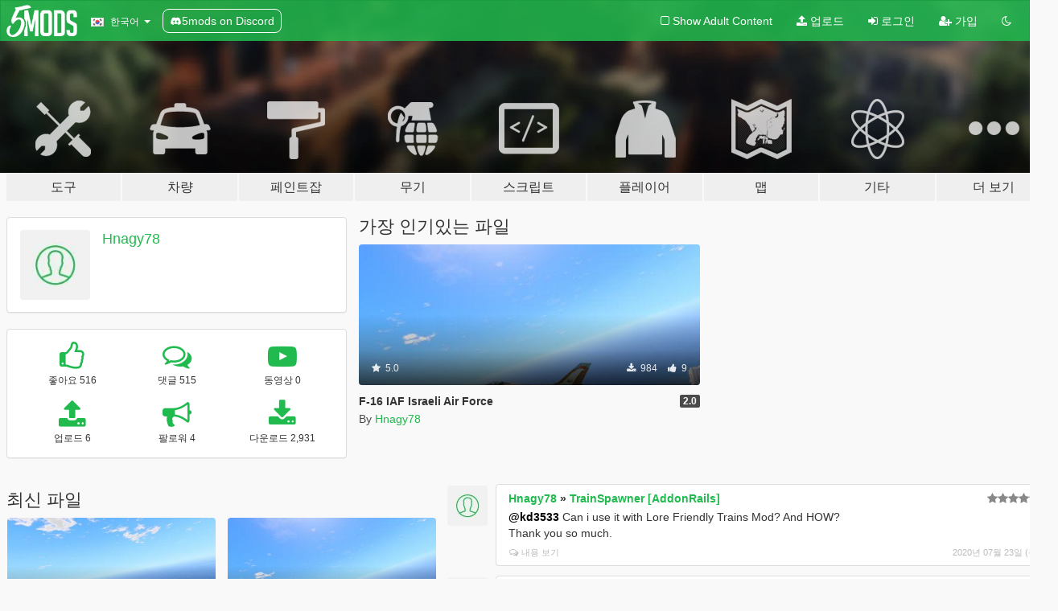

--- FILE ---
content_type: text/html; charset=utf-8
request_url: https://ko.gta5-mods.com/users/Hnagy78
body_size: 9468
content:

<!DOCTYPE html>
<html lang="ko" dir="ltr">
<head>
	<title>
		Hnagy78의 GTA 5 모드 - GTA5-Mods.com
	</title>

		<script
		  async
		  src="https://hb.vntsm.com/v4/live/vms/sites/gta5-mods.com/index.js"
        ></script>

        <script>
          self.__VM = self.__VM || [];
          self.__VM.push(function (admanager, scope) {
            scope.Config.buildPlacement((configBuilder) => {
              configBuilder.add("billboard");
              configBuilder.addDefaultOrUnique("mobile_mpu").setBreakPoint("mobile")
            }).display("top-ad");

            scope.Config.buildPlacement((configBuilder) => {
              configBuilder.add("leaderboard");
              configBuilder.addDefaultOrUnique("mobile_mpu").setBreakPoint("mobile")
            }).display("central-ad");

            scope.Config.buildPlacement((configBuilder) => {
              configBuilder.add("mpu");
              configBuilder.addDefaultOrUnique("mobile_mpu").setBreakPoint("mobile")
            }).display("side-ad");

            scope.Config.buildPlacement((configBuilder) => {
              configBuilder.add("leaderboard");
              configBuilder.addDefaultOrUnique("mpu").setBreakPoint({ mediaQuery: "max-width:1200px" })
            }).display("central-ad-2");

            scope.Config.buildPlacement((configBuilder) => {
              configBuilder.add("leaderboard");
              configBuilder.addDefaultOrUnique("mobile_mpu").setBreakPoint("mobile")
            }).display("bottom-ad");

            scope.Config.buildPlacement((configBuilder) => {
              configBuilder.add("desktop_takeover");
              configBuilder.addDefaultOrUnique("mobile_takeover").setBreakPoint("mobile")
            }).display("takeover-ad");

            scope.Config.get('mpu').display('download-ad-1');
          });
        </script>

	<meta charset="utf-8">
	<meta name="viewport" content="width=320, initial-scale=1.0, maximum-scale=1.0">
	<meta http-equiv="X-UA-Compatible" content="IE=edge">
	<meta name="msapplication-config" content="none">
	<meta name="theme-color" content="#20ba4e">
	<meta name="msapplication-navbutton-color" content="#20ba4e">
	<meta name="apple-mobile-web-app-capable" content="yes">
	<meta name="apple-mobile-web-app-status-bar-style" content="#20ba4e">
	<meta name="csrf-param" content="authenticity_token" />
<meta name="csrf-token" content="aHqztRowkHYe2GrAqSP8Tda7HelyK0LRH8nlwfVFTSWSTkV+F+YMInGX7dTPnk1oRYsDXCPjYFQ6DW4Uee2Yig==" />
	

	<link rel="shortcut icon" type="image/x-icon" href="https://images.gta5-mods.com/icons/favicon.png">
	<link rel="stylesheet" media="screen" href="/assets/application-7e510725ebc5c55e88a9fd87c027a2aa9e20126744fbac89762e0fd54819c399.css" />
	    <link rel="alternate" hreflang="id" href="https://id.gta5-mods.com/users/Hnagy78">
    <link rel="alternate" hreflang="ms" href="https://ms.gta5-mods.com/users/Hnagy78">
    <link rel="alternate" hreflang="bg" href="https://bg.gta5-mods.com/users/Hnagy78">
    <link rel="alternate" hreflang="ca" href="https://ca.gta5-mods.com/users/Hnagy78">
    <link rel="alternate" hreflang="cs" href="https://cs.gta5-mods.com/users/Hnagy78">
    <link rel="alternate" hreflang="da" href="https://da.gta5-mods.com/users/Hnagy78">
    <link rel="alternate" hreflang="de" href="https://de.gta5-mods.com/users/Hnagy78">
    <link rel="alternate" hreflang="el" href="https://el.gta5-mods.com/users/Hnagy78">
    <link rel="alternate" hreflang="en" href="https://www.gta5-mods.com/users/Hnagy78">
    <link rel="alternate" hreflang="es" href="https://es.gta5-mods.com/users/Hnagy78">
    <link rel="alternate" hreflang="fr" href="https://fr.gta5-mods.com/users/Hnagy78">
    <link rel="alternate" hreflang="gl" href="https://gl.gta5-mods.com/users/Hnagy78">
    <link rel="alternate" hreflang="ko" href="https://ko.gta5-mods.com/users/Hnagy78">
    <link rel="alternate" hreflang="hi" href="https://hi.gta5-mods.com/users/Hnagy78">
    <link rel="alternate" hreflang="it" href="https://it.gta5-mods.com/users/Hnagy78">
    <link rel="alternate" hreflang="hu" href="https://hu.gta5-mods.com/users/Hnagy78">
    <link rel="alternate" hreflang="mk" href="https://mk.gta5-mods.com/users/Hnagy78">
    <link rel="alternate" hreflang="nl" href="https://nl.gta5-mods.com/users/Hnagy78">
    <link rel="alternate" hreflang="nb" href="https://no.gta5-mods.com/users/Hnagy78">
    <link rel="alternate" hreflang="pl" href="https://pl.gta5-mods.com/users/Hnagy78">
    <link rel="alternate" hreflang="pt-BR" href="https://pt.gta5-mods.com/users/Hnagy78">
    <link rel="alternate" hreflang="ro" href="https://ro.gta5-mods.com/users/Hnagy78">
    <link rel="alternate" hreflang="ru" href="https://ru.gta5-mods.com/users/Hnagy78">
    <link rel="alternate" hreflang="sl" href="https://sl.gta5-mods.com/users/Hnagy78">
    <link rel="alternate" hreflang="fi" href="https://fi.gta5-mods.com/users/Hnagy78">
    <link rel="alternate" hreflang="sv" href="https://sv.gta5-mods.com/users/Hnagy78">
    <link rel="alternate" hreflang="vi" href="https://vi.gta5-mods.com/users/Hnagy78">
    <link rel="alternate" hreflang="tr" href="https://tr.gta5-mods.com/users/Hnagy78">
    <link rel="alternate" hreflang="uk" href="https://uk.gta5-mods.com/users/Hnagy78">
    <link rel="alternate" hreflang="zh-CN" href="https://zh.gta5-mods.com/users/Hnagy78">

  <script src="/javascripts/ads.js"></script>

		<!-- Nexus Google Tag Manager -->
		<script nonce="true">
//<![CDATA[
				window.dataLayer = window.dataLayer || [];

						window.dataLayer.push({
								login_status: 'Guest',
								user_id: undefined,
								gta5mods_id: undefined,
						});

//]]>
</script>
		<script nonce="true">
//<![CDATA[
				(function(w,d,s,l,i){w[l]=w[l]||[];w[l].push({'gtm.start':
				new Date().getTime(),event:'gtm.js'});var f=d.getElementsByTagName(s)[0],
				j=d.createElement(s),dl=l!='dataLayer'?'&l='+l:'';j.async=true;j.src=
				'https://www.googletagmanager.com/gtm.js?id='+i+dl;f.parentNode.insertBefore(j,f);
				})(window,document,'script','dataLayer','GTM-KCVF2WQ');

//]]>
</script>		<!-- End Nexus Google Tag Manager -->
</head>
<body class=" ko">
	<!-- Google Tag Manager (noscript) -->
	<noscript><iframe src="https://www.googletagmanager.com/ns.html?id=GTM-KCVF2WQ"
										height="0" width="0" style="display:none;visibility:hidden"></iframe></noscript>
	<!-- End Google Tag Manager (noscript) -->

<div id="page-cover"></div>
<div id="page-loading">
	<span class="graphic"></span>
	<span class="message">로딩중...</span>
</div>

<div id="page-cover"></div>

<nav id="main-nav" class="navbar navbar-default">
  <div class="container">
    <div class="navbar-header">
      <a class="navbar-brand" href="/"></a>

      <ul class="nav navbar-nav">
        <li id="language-dropdown" class="dropdown">
          <a href="#language" class="dropdown-toggle" data-toggle="dropdown">
            <span class="famfamfam-flag-kr icon"></span>&nbsp;
            <span class="language-name">한국어</span>
            <span class="caret"></span>
          </a>

          <ul class="dropdown-menu dropdown-menu-with-footer">
                <li>
                  <a href="https://id.gta5-mods.com/users/Hnagy78">
                    <span class="famfamfam-flag-id"></span>
                    <span class="language-name">Bahasa Indonesia</span>
                  </a>
                </li>
                <li>
                  <a href="https://ms.gta5-mods.com/users/Hnagy78">
                    <span class="famfamfam-flag-my"></span>
                    <span class="language-name">Bahasa Melayu</span>
                  </a>
                </li>
                <li>
                  <a href="https://bg.gta5-mods.com/users/Hnagy78">
                    <span class="famfamfam-flag-bg"></span>
                    <span class="language-name">Български</span>
                  </a>
                </li>
                <li>
                  <a href="https://ca.gta5-mods.com/users/Hnagy78">
                    <span class="famfamfam-flag-catalonia"></span>
                    <span class="language-name">Català</span>
                  </a>
                </li>
                <li>
                  <a href="https://cs.gta5-mods.com/users/Hnagy78">
                    <span class="famfamfam-flag-cz"></span>
                    <span class="language-name">Čeština</span>
                  </a>
                </li>
                <li>
                  <a href="https://da.gta5-mods.com/users/Hnagy78">
                    <span class="famfamfam-flag-dk"></span>
                    <span class="language-name">Dansk</span>
                  </a>
                </li>
                <li>
                  <a href="https://de.gta5-mods.com/users/Hnagy78">
                    <span class="famfamfam-flag-de"></span>
                    <span class="language-name">Deutsch</span>
                  </a>
                </li>
                <li>
                  <a href="https://el.gta5-mods.com/users/Hnagy78">
                    <span class="famfamfam-flag-gr"></span>
                    <span class="language-name">Ελληνικά</span>
                  </a>
                </li>
                <li>
                  <a href="https://www.gta5-mods.com/users/Hnagy78">
                    <span class="famfamfam-flag-gb"></span>
                    <span class="language-name">English</span>
                  </a>
                </li>
                <li>
                  <a href="https://es.gta5-mods.com/users/Hnagy78">
                    <span class="famfamfam-flag-es"></span>
                    <span class="language-name">Español</span>
                  </a>
                </li>
                <li>
                  <a href="https://fr.gta5-mods.com/users/Hnagy78">
                    <span class="famfamfam-flag-fr"></span>
                    <span class="language-name">Français</span>
                  </a>
                </li>
                <li>
                  <a href="https://gl.gta5-mods.com/users/Hnagy78">
                    <span class="famfamfam-flag-es-gl"></span>
                    <span class="language-name">Galego</span>
                  </a>
                </li>
                <li>
                  <a href="https://ko.gta5-mods.com/users/Hnagy78">
                    <span class="famfamfam-flag-kr"></span>
                    <span class="language-name">한국어</span>
                  </a>
                </li>
                <li>
                  <a href="https://hi.gta5-mods.com/users/Hnagy78">
                    <span class="famfamfam-flag-in"></span>
                    <span class="language-name">हिन्दी</span>
                  </a>
                </li>
                <li>
                  <a href="https://it.gta5-mods.com/users/Hnagy78">
                    <span class="famfamfam-flag-it"></span>
                    <span class="language-name">Italiano</span>
                  </a>
                </li>
                <li>
                  <a href="https://hu.gta5-mods.com/users/Hnagy78">
                    <span class="famfamfam-flag-hu"></span>
                    <span class="language-name">Magyar</span>
                  </a>
                </li>
                <li>
                  <a href="https://mk.gta5-mods.com/users/Hnagy78">
                    <span class="famfamfam-flag-mk"></span>
                    <span class="language-name">Македонски</span>
                  </a>
                </li>
                <li>
                  <a href="https://nl.gta5-mods.com/users/Hnagy78">
                    <span class="famfamfam-flag-nl"></span>
                    <span class="language-name">Nederlands</span>
                  </a>
                </li>
                <li>
                  <a href="https://no.gta5-mods.com/users/Hnagy78">
                    <span class="famfamfam-flag-no"></span>
                    <span class="language-name">Norsk</span>
                  </a>
                </li>
                <li>
                  <a href="https://pl.gta5-mods.com/users/Hnagy78">
                    <span class="famfamfam-flag-pl"></span>
                    <span class="language-name">Polski</span>
                  </a>
                </li>
                <li>
                  <a href="https://pt.gta5-mods.com/users/Hnagy78">
                    <span class="famfamfam-flag-br"></span>
                    <span class="language-name">Português do Brasil</span>
                  </a>
                </li>
                <li>
                  <a href="https://ro.gta5-mods.com/users/Hnagy78">
                    <span class="famfamfam-flag-ro"></span>
                    <span class="language-name">Română</span>
                  </a>
                </li>
                <li>
                  <a href="https://ru.gta5-mods.com/users/Hnagy78">
                    <span class="famfamfam-flag-ru"></span>
                    <span class="language-name">Русский</span>
                  </a>
                </li>
                <li>
                  <a href="https://sl.gta5-mods.com/users/Hnagy78">
                    <span class="famfamfam-flag-si"></span>
                    <span class="language-name">Slovenščina</span>
                  </a>
                </li>
                <li>
                  <a href="https://fi.gta5-mods.com/users/Hnagy78">
                    <span class="famfamfam-flag-fi"></span>
                    <span class="language-name">Suomi</span>
                  </a>
                </li>
                <li>
                  <a href="https://sv.gta5-mods.com/users/Hnagy78">
                    <span class="famfamfam-flag-se"></span>
                    <span class="language-name">Svenska</span>
                  </a>
                </li>
                <li>
                  <a href="https://vi.gta5-mods.com/users/Hnagy78">
                    <span class="famfamfam-flag-vn"></span>
                    <span class="language-name">Tiếng Việt</span>
                  </a>
                </li>
                <li>
                  <a href="https://tr.gta5-mods.com/users/Hnagy78">
                    <span class="famfamfam-flag-tr"></span>
                    <span class="language-name">Türkçe</span>
                  </a>
                </li>
                <li>
                  <a href="https://uk.gta5-mods.com/users/Hnagy78">
                    <span class="famfamfam-flag-ua"></span>
                    <span class="language-name">Українська</span>
                  </a>
                </li>
                <li>
                  <a href="https://zh.gta5-mods.com/users/Hnagy78">
                    <span class="famfamfam-flag-cn"></span>
                    <span class="language-name">中文</span>
                  </a>
                </li>
          </ul>
        </li>
        <li class="discord-link">
          <a href="https://discord.gg/2PR7aMzD4U" target="_blank" rel="noreferrer">
            <img src="https://images.gta5-mods.com/site/discord-header.svg" height="15px" alt="">
            <span>5mods on Discord</span>
          </a>
        </li>
      </ul>
    </div>

    <ul class="nav navbar-nav navbar-right">
        <li>
          <a href="/adult_filter" title="Light mode">
              <span class="fa fa-square-o"></span>
            <span>Show Adult <span class="adult-filter__content-text">Content</span></span>
          </a>
        </li>
      <li class="hidden-xs">
        <a href="/upload">
          <span class="icon fa fa-upload"></span>
          업로드
        </a>
      </li>

        <li>
          <a href="/login?r=/users/Hnagy78">
            <span class="icon fa fa-sign-in"></span>
            <span class="login-text">로그인</span>
          </a>
        </li>

        <li class="hidden-xs">
          <a href="/register?r=/users/Hnagy78">
            <span class="icon fa fa-user-plus"></span>
            가입
          </a>
        </li>

        <li>
            <a href="/dark_mode" title="Dark mode">
              <span class="fa fa-moon-o"></span>
            </a>
        </li>

      <li id="search-dropdown">
        <a href="#search" class="dropdown-toggle" data-toggle="dropdown">
          <span class="fa fa-search"></span>
        </a>

        <div class="dropdown-menu">
          <div class="form-inline">
            <div class="form-group">
              <div class="input-group">
                <div class="input-group-addon"><span  class="fa fa-search"></span></div>
                <input type="text" class="form-control" placeholder="GTA 5 모드를 검색해보세요...">
              </div>
            </div>
            <button type="submit" class="btn btn-primary">
              검색
            </button>
          </div>
        </div>
      </li>
    </ul>
  </div>
</nav>

<div id="banner" class="">
  <div class="container hidden-xs">
    <div id="intro">
      <h1 class="styled">GTA5-Mods.com 에 오신 것을 환영합니다</h1>
      <p>Select one of the following categories to start browsing the latest GTA 5 PC mods:</p>
    </div>
  </div>

  <div class="container">
    <ul id="navigation" class="clearfix ko">
        <li class="tools ">
          <a href="/tools">
            <span class="icon-category"></span>
            <span class="label-border"></span>
            <span class="label-category lg-large md-large sm-large xs-large xxs-large">
              <span>도구</span>
            </span>
          </a>
        </li>
        <li class="vehicles ">
          <a href="/vehicles">
            <span class="icon-category"></span>
            <span class="label-border"></span>
            <span class="label-category lg-large md-large sm-large xs-large xxs-large">
              <span>차량</span>
            </span>
          </a>
        </li>
        <li class="paintjobs ">
          <a href="/paintjobs">
            <span class="icon-category"></span>
            <span class="label-border"></span>
            <span class="label-category lg-large md-large sm-large xs-large xxs-large">
              <span>페인트잡</span>
            </span>
          </a>
        </li>
        <li class="weapons ">
          <a href="/weapons">
            <span class="icon-category"></span>
            <span class="label-border"></span>
            <span class="label-category lg-large md-large sm-large xs-large xxs-large">
              <span>무기</span>
            </span>
          </a>
        </li>
        <li class="scripts ">
          <a href="/scripts">
            <span class="icon-category"></span>
            <span class="label-border"></span>
            <span class="label-category lg-large md-large sm-large xs-large xxs-large">
              <span>스크립트</span>
            </span>
          </a>
        </li>
        <li class="player ">
          <a href="/player">
            <span class="icon-category"></span>
            <span class="label-border"></span>
            <span class="label-category lg-large md-large sm-large xs-large xxs-large">
              <span>플레이어</span>
            </span>
          </a>
        </li>
        <li class="maps ">
          <a href="/maps">
            <span class="icon-category"></span>
            <span class="label-border"></span>
            <span class="label-category lg-large md-large sm-large xs-large xxs-large">
              <span>맵</span>
            </span>
          </a>
        </li>
        <li class="misc ">
          <a href="/misc">
            <span class="icon-category"></span>
            <span class="label-border"></span>
            <span class="label-category lg-large md-large sm-large xs-large xxs-large">
              <span>기타</span>
            </span>
          </a>
        </li>
      <li id="more-dropdown" class="more dropdown">
        <a href="#more" class="dropdown-toggle" data-toggle="dropdown">
          <span class="icon-category"></span>
          <span class="label-border"></span>
          <span class="label-category lg-large md-large sm-large xs-large xxs-large">
            <span>더 보기</span>
          </span>
        </a>

        <ul class="dropdown-menu pull-right">
          <li>
            <a href="http://www.gta5cheats.com" target="_blank">
              <span class="fa fa-external-link"></span>
              GTA 5 Cheats
            </a>
          </li>
        </ul>
      </li>
    </ul>
  </div>
</div>

<div id="content">
  
<div id="profile" data-user-id="61114">
  <div class="container">


        <div class="row">
          <div class="col-sm-6 col-md-4">
            <div class="user-panel panel panel-default">
              <div class="panel-body">
                <div class="row">
                  <div class="col-xs-3">
                    <a href="/users/Hnagy78">
                      <img class="img-responsive" src="https://img.gta5-mods.com/q75-w100-h100-cfill/avatars/presets/default.jpg" alt="Default" />
                    </a>
                  </div>
                  <div class="col-xs-9">
                    <a class="username" href="/users/Hnagy78">Hnagy78</a>

                        <br/>

                            <div class="user-social">
                              












                            </div>


                            



                  </div>
                </div>
              </div>
            </div>

              <div class="panel panel-default" dir="auto">
                <div class="panel-body">
                    <div class="user-stats">
                      <div class="row">
                        <div class="col-xs-4">
                          <span class="stat-icon fa fa-thumbs-o-up"></span>
                          <span class="stat-label">
                            좋아요 516
                          </span>
                        </div>
                        <div class="col-xs-4">
                          <span class="stat-icon fa fa-comments-o"></span>
                          <span class="stat-label">
                            댓글 515
                          </span>
                        </div>
                        <div class="col-xs-4">
                          <span class="stat-icon fa fa-youtube-play"></span>
                          <span class="stat-label">
                            동영상 0
                          </span>
                        </div>
                      </div>

                      <div class="row">
                        <div class="col-xs-4">
                          <span class="stat-icon fa fa-upload"></span>
                          <span class="stat-label">
                            업로드 6
                          </span>
                        </div>
                        <div class="col-xs-4">
                          <span class="stat-icon fa fa-bullhorn"></span>
                          <span class="stat-label">
                            팔로워 4
                          </span>
                        </div>
                          <div class="col-xs-4">
                            <span class="stat-icon fa fa-download"></span>
                            <span class="stat-label">
                              다운로드 2,931
                            </span>
                          </div>
                      </div>
                    </div>
                </div>
              </div>
          </div>

            <div class="col-sm-6 col-md-4 file-list">
              <h3 class="no-margin-top">가장 인기있는 파일</h3>
              
<div class="file-list-obj">
  <a href="/paintjobs/f-16-iaf-israeli-air-force-hnagy78" title="F-16 IAF Israeli Air Force" class="preview empty">

    <img title="F-16 IAF Israeli Air Force" class="img-responsive" alt="F-16 IAF Israeli Air Force" src="https://img.gta5-mods.com/q75-w500-h333-cfill/images/f-16-iaf-israeli-air-force-hnagy78/e78a18-GTA5 2016-02-26 11-20-30.jpg" />

      <ul class="categories">
            <li>비상</li>
      </ul>

      <div class="stats">
        <div>
            <span title="5.0 star rating">
              <span class="fa fa-star"></span> 5.0
            </span>
        </div>
        <div>
          <span title="984 다운로드">
            <span class="fa fa-download"></span> 984
          </span>
          <span class="stats-likes" title="9 좋아요">
            <span class="fa fa-thumbs-up"></span> 9
          </span>
        </div>
      </div>

  </a>
  <div class="details">
    <div class="top">
      <div class="name">
        <a href="/paintjobs/f-16-iaf-israeli-air-force-hnagy78" title="F-16 IAF Israeli Air Force">
          <span dir="ltr">F-16 IAF Israeli Air Force</span>
        </a>
      </div>
        <div class="version" dir="ltr" title="2.0">2.0</div>
    </div>
    <div class="bottom">
      <span class="bottom-by">By</span> <a href="/users/Hnagy78" title="Hnagy78">Hnagy78</a>
    </div>
  </div>
</div>
            </div>
        </div>

            <div class="row">
                  <div class="file-list col-sm-5">
                    <div class="row-heading">
                      <h3 class="latest-files">
                        최신 파일
                      </h3>
                    </div>

                        <div class="row">
                            <div class="col-xs-6 col-sm-12 col-md-6">
                              
<div class="file-list-obj">
  <a href="/paintjobs/f-16-demo-2004-skin" title="F-16 Demo 2004 Skin" class="preview empty">

    <img title="F-16 Demo 2004 Skin" class="img-responsive" alt="F-16 Demo 2004 Skin" src="https://img.gta5-mods.com/q75-w500-h333-cfill/images/f-16-demo-2004-skin/fa33d9-GTA5 2016-02-27 10-15-10.jpg" />

      <ul class="categories">
            <li>상징</li>
      </ul>

      <div class="stats">
        <div>
            <span title="5.0 star rating">
              <span class="fa fa-star"></span> 5.0
            </span>
        </div>
        <div>
          <span title="284 다운로드">
            <span class="fa fa-download"></span> 284
          </span>
          <span class="stats-likes" title="5 좋아요">
            <span class="fa fa-thumbs-up"></span> 5
          </span>
        </div>
      </div>

  </a>
  <div class="details">
    <div class="top">
      <div class="name">
        <a href="/paintjobs/f-16-demo-2004-skin" title="F-16 Demo 2004 Skin">
          <span dir="ltr">F-16 Demo 2004 Skin</span>
        </a>
      </div>
    </div>
    <div class="bottom">
      <span class="bottom-by">By</span> <a href="/users/Hnagy78" title="Hnagy78">Hnagy78</a>
    </div>
  </div>
</div>
                            </div>
                            <div class="col-xs-6 col-sm-12 col-md-6">
                              
<div class="file-list-obj">
  <a href="/paintjobs/f-16-iaf-israeli-air-force-hnagy78" title="F-16 IAF Israeli Air Force" class="preview empty">

    <img title="F-16 IAF Israeli Air Force" class="img-responsive" alt="F-16 IAF Israeli Air Force" src="https://img.gta5-mods.com/q75-w500-h333-cfill/images/f-16-iaf-israeli-air-force-hnagy78/e78a18-GTA5 2016-02-26 11-20-30.jpg" />

      <ul class="categories">
            <li>비상</li>
      </ul>

      <div class="stats">
        <div>
            <span title="5.0 star rating">
              <span class="fa fa-star"></span> 5.0
            </span>
        </div>
        <div>
          <span title="984 다운로드">
            <span class="fa fa-download"></span> 984
          </span>
          <span class="stats-likes" title="9 좋아요">
            <span class="fa fa-thumbs-up"></span> 9
          </span>
        </div>
      </div>

  </a>
  <div class="details">
    <div class="top">
      <div class="name">
        <a href="/paintjobs/f-16-iaf-israeli-air-force-hnagy78" title="F-16 IAF Israeli Air Force">
          <span dir="ltr">F-16 IAF Israeli Air Force</span>
        </a>
      </div>
        <div class="version" dir="ltr" title="2.0">2.0</div>
    </div>
    <div class="bottom">
      <span class="bottom-by">By</span> <a href="/users/Hnagy78" title="Hnagy78">Hnagy78</a>
    </div>
  </div>
</div>
                            </div>
                        </div>
                        <div class="row">
                            <div class="col-xs-6 col-sm-12 col-md-6">
                              
<div class="file-list-obj">
  <a href="/paintjobs/stringon-team-f-16c-4a80929d-a7f0-4483-b77a-a2ddb61af031" title="Stringon Team F-16C" class="preview empty">

    <img title="Stringon Team F-16C" class="img-responsive" alt="Stringon Team F-16C" src="https://img.gta5-mods.com/q75-w500-h333-cfill/images/stringon-team-f-16c-4a80929d-a7f0-4483-b77a-a2ddb61af031/0ed084-GTA5 2016-02-26 09-11-34.jpg" />

      <ul class="categories">
            <li>상징</li>
      </ul>

      <div class="stats">
        <div>
        </div>
        <div>
          <span title="194 다운로드">
            <span class="fa fa-download"></span> 194
          </span>
          <span class="stats-likes" title="4 좋아요">
            <span class="fa fa-thumbs-up"></span> 4
          </span>
        </div>
      </div>

  </a>
  <div class="details">
    <div class="top">
      <div class="name">
        <a href="/paintjobs/stringon-team-f-16c-4a80929d-a7f0-4483-b77a-a2ddb61af031" title="Stringon Team F-16C">
          <span dir="ltr">Stringon Team F-16C</span>
        </a>
      </div>
    </div>
    <div class="bottom">
      <span class="bottom-by">By</span> <a href="/users/Hnagy78" title="Hnagy78">Hnagy78</a>
    </div>
  </div>
</div>
                            </div>
                            <div class="col-xs-6 col-sm-12 col-md-6">
                              
<div class="file-list-obj">
  <a href="/paintjobs/orange-lion-f-16-falcon" title="Orange Lion F-16 Falcon" class="preview empty">

    <img title="Orange Lion F-16 Falcon" class="img-responsive" alt="Orange Lion F-16 Falcon" src="https://img.gta5-mods.com/q75-w500-h333-cfill/images/orange-lion-f-16-falcon/535322-GTA5 2016-02-25 14-50-30.jpg" />

      <ul class="categories">
            <li>상징</li>
      </ul>

      <div class="stats">
        <div>
            <span title="4.1 star rating">
              <span class="fa fa-star"></span> 4.1
            </span>
        </div>
        <div>
          <span title="665 다운로드">
            <span class="fa fa-download"></span> 665
          </span>
          <span class="stats-likes" title="9 좋아요">
            <span class="fa fa-thumbs-up"></span> 9
          </span>
        </div>
      </div>

  </a>
  <div class="details">
    <div class="top">
      <div class="name">
        <a href="/paintjobs/orange-lion-f-16-falcon" title="Orange Lion F-16 Falcon">
          <span dir="ltr">Orange Lion F-16 Falcon</span>
        </a>
      </div>
    </div>
    <div class="bottom">
      <span class="bottom-by">By</span> <a href="/users/Hnagy78" title="Hnagy78">Hnagy78</a>
    </div>
  </div>
</div>
                            </div>
                        </div>
                        <div class="row">
                            <div class="col-xs-6 col-sm-12 col-md-6">
                              
<div class="file-list-obj">
  <a href="/paintjobs/f-16c-fighting-falcon-klu-demo" title="F-16C Fighting Falcon KLU Demo" class="preview empty">

    <img title="F-16C Fighting Falcon KLU Demo" class="img-responsive" alt="F-16C Fighting Falcon KLU Demo" src="https://img.gta5-mods.com/q75-w500-h333-cfill/images/f-16c-fighting-falcon-klu-demo/fd868b-GTA5 2016-02-24 17-36-06.jpg" />

      <ul class="categories">
            <li>상징</li>
      </ul>

      <div class="stats">
        <div>
            <span title="5.0 star rating">
              <span class="fa fa-star"></span> 5.0
            </span>
        </div>
        <div>
          <span title="253 다운로드">
            <span class="fa fa-download"></span> 253
          </span>
          <span class="stats-likes" title="5 좋아요">
            <span class="fa fa-thumbs-up"></span> 5
          </span>
        </div>
      </div>

  </a>
  <div class="details">
    <div class="top">
      <div class="name">
        <a href="/paintjobs/f-16c-fighting-falcon-klu-demo" title="F-16C Fighting Falcon KLU Demo">
          <span dir="ltr">F-16C Fighting Falcon KLU Demo</span>
        </a>
      </div>
    </div>
    <div class="bottom">
      <span class="bottom-by">By</span> <a href="/users/Hnagy78" title="Hnagy78">Hnagy78</a>
    </div>
  </div>
</div>
                            </div>
                            <div class="col-xs-6 col-sm-12 col-md-6">
                              
<div class="file-list-obj">
  <a href="/paintjobs/f-16c-egyptian-air-force-skin" title="F-16C Egyptian Air Force Skin" class="preview empty">

    <img title="F-16C Egyptian Air Force Skin" class="img-responsive" alt="F-16C Egyptian Air Force Skin" src="https://img.gta5-mods.com/q75-w500-h333-cfill/images/f-16c-egyptian-air-force-skin/b78a79-GTA5 2016-02-24 14-26-26.jpg" />

      <ul class="categories">
            <li>비상</li>
            <li>Egypt</li>
            <li>아프리카</li>
            <li>중동</li>
      </ul>

      <div class="stats">
        <div>
            <span title="5.0 star rating">
              <span class="fa fa-star"></span> 5.0
            </span>
        </div>
        <div>
          <span title="551 다운로드">
            <span class="fa fa-download"></span> 551
          </span>
          <span class="stats-likes" title="11 좋아요">
            <span class="fa fa-thumbs-up"></span> 11
          </span>
        </div>
      </div>

  </a>
  <div class="details">
    <div class="top">
      <div class="name">
        <a href="/paintjobs/f-16c-egyptian-air-force-skin" title="F-16C Egyptian Air Force Skin">
          <span dir="ltr">F-16C Egyptian Air Force Skin</span>
        </a>
      </div>
    </div>
    <div class="bottom">
      <span class="bottom-by">By</span> <a href="/users/Hnagy78" title="Hnagy78">Hnagy78</a>
    </div>
  </div>
</div>
                            </div>
                        </div>
                  </div>

                  <div id="comments" class="col-sm-7">
                    <ul class="media-list comments-list" style="display: block;">
                      
    <li id="comment-1660559" class="comment media " data-comment-id="1660559" data-username="Hnagy78" data-mentions="[&quot;kd3533&quot;]">
      <div class="media-left">
        <a href="/users/Hnagy78"><img class="media-object" src="https://img.gta5-mods.com/q75-w100-h100-cfill/avatars/presets/default.jpg" alt="Default" /></a>
      </div>
      <div class="media-body">
        <div class="panel panel-default">
          <div class="panel-body">
            <div class="media-heading clearfix">
              <div class="pull-left flip" dir="auto">
                <a href="/users/Hnagy78">Hnagy78</a>
                    &raquo;
                    <a href="/scripts/trainspawner-addonrails">TrainSpawner [AddonRails]</a>
              </div>
              <div class="pull-right flip">
                

                <span class="comment-rating" data-rating="5.0"></span>
              </div>
            </div>

            <div class="comment-text " dir="auto"><p><a class="mention" href="/users/kd3533">@kd3533</a> Can i use it with Lore Friendly Trains Mod? And HOW?
<br />Thank you so much.</p></div>

            <div class="media-details clearfix">
              <div class="row">
                <div class="col-md-8 text-left flip">

                    <a class="inline-icon-text" href="/scripts/trainspawner-addonrails#comment-1660559"><span class="fa fa-comments-o"></span>내용 보기</a>

                  

                  
                </div>
                <div class="col-md-4 text-right flip" title="2020/07/23 20:56:12">2020년 07월 23일 (목)</div>
              </div>
            </div>
          </div>
        </div>
      </div>
    </li>

    <li id="comment-1646568" class="comment media " data-comment-id="1646568" data-username="Hnagy78" data-mentions="[]">
      <div class="media-left">
        <a href="/users/Hnagy78"><img class="media-object" src="https://img.gta5-mods.com/q75-w100-h100-cfill/avatars/presets/default.jpg" alt="Default" /></a>
      </div>
      <div class="media-body">
        <div class="panel panel-default">
          <div class="panel-body">
            <div class="media-heading clearfix">
              <div class="pull-left flip" dir="auto">
                <a href="/users/Hnagy78">Hnagy78</a>
                    &raquo;
                    <a href="/player/idf">מדי צה&quot;ל - IDF israel</a>
              </div>
              <div class="pull-right flip">
                

                <span class="comment-rating" data-rating="5.0"></span>
              </div>
            </div>

            <div class="comment-text " dir="auto"><p>מעולה!!!!!!!!! תמשיך את העבודה הנהדרת!!!!</p></div>

            <div class="media-details clearfix">
              <div class="row">
                <div class="col-md-8 text-left flip">

                    <a class="inline-icon-text" href="/player/idf#comment-1646568"><span class="fa fa-comments-o"></span>내용 보기</a>

                  

                  
                </div>
                <div class="col-md-4 text-right flip" title="2020/07/05 07:46:19">2020년 07월 05일 (일)</div>
              </div>
            </div>
          </div>
        </div>
      </div>
    </li>

    <li id="comment-1631681" class="comment media " data-comment-id="1631681" data-username="Hnagy78" data-mentions="[&quot;SerbianMods&quot;]">
      <div class="media-left">
        <a href="/users/Hnagy78"><img class="media-object" src="https://img.gta5-mods.com/q75-w100-h100-cfill/avatars/presets/default.jpg" alt="Default" /></a>
      </div>
      <div class="media-body">
        <div class="panel panel-default">
          <div class="panel-body">
            <div class="media-heading clearfix">
              <div class="pull-left flip" dir="auto">
                <a href="/users/Hnagy78">Hnagy78</a>
                    &raquo;
                    <a href="/vehicles/zastava-1100p-mediteran">Zastava 1100P Mediteran</a>
              </div>
              <div class="pull-right flip">
                

                <span class="comment-rating" data-rating="5.0"></span>
              </div>
            </div>

            <div class="comment-text " dir="auto"><p><a class="mention" href="/users/SerbianMods">@SerbianMods</a> Can you please make Fiat 128? Or even convert it from GTA IV to GTA V.The Fiat 128 is available for GTA 4 Only and no one till know responding to convert it or create new mod.Please try if you can.
<br />Thank you.</p></div>

            <div class="media-details clearfix">
              <div class="row">
                <div class="col-md-8 text-left flip">

                    <a class="inline-icon-text" href="/vehicles/zastava-1100p-mediteran#comment-1631681"><span class="fa fa-comments-o"></span>내용 보기</a>

                  

                  
                </div>
                <div class="col-md-4 text-right flip" title="2020/06/15 16:42:36">2020년 06월 15일 (월)</div>
              </div>
            </div>
          </div>
        </div>
      </div>
    </li>

    <li id="comment-1630161" class="comment media " data-comment-id="1630161" data-username="Hnagy78" data-mentions="[]">
      <div class="media-left">
        <a href="/users/Hnagy78"><img class="media-object" src="https://img.gta5-mods.com/q75-w100-h100-cfill/avatars/presets/default.jpg" alt="Default" /></a>
      </div>
      <div class="media-body">
        <div class="panel panel-default">
          <div class="panel-body">
            <div class="media-heading clearfix">
              <div class="pull-left flip" dir="auto">
                <a href="/users/Hnagy78">Hnagy78</a>
                    &raquo;
                    <a href="/vehicles/vaz-2101-21011-lada-add-on-extras-leopoldas">VAZ-2101-21011 LADA [Add-On | Extras]</a>
              </div>
              <div class="pull-right flip">
                

                <span class="comment-rating" data-rating="5.0"></span>
              </div>
            </div>

            <div class="comment-text " dir="auto"><p>PLEASE Fiat 128 PLEASE</p></div>

            <div class="media-details clearfix">
              <div class="row">
                <div class="col-md-8 text-left flip">

                    <a class="inline-icon-text" href="/vehicles/vaz-2101-21011-lada-add-on-extras-leopoldas#comment-1630161"><span class="fa fa-comments-o"></span>내용 보기</a>

                  

                  
                </div>
                <div class="col-md-4 text-right flip" title="2020/06/13 17:06:51">2020년 06월 13일 (토)</div>
              </div>
            </div>
          </div>
        </div>
      </div>
    </li>

    <li id="comment-1619881" class="comment media " data-comment-id="1619881" data-username="Hnagy78" data-mentions="[&quot;ImNotMentaL&quot;]">
      <div class="media-left">
        <a href="/users/Hnagy78"><img class="media-object" src="https://img.gta5-mods.com/q75-w100-h100-cfill/avatars/presets/default.jpg" alt="Default" /></a>
      </div>
      <div class="media-body">
        <div class="panel panel-default">
          <div class="panel-body">
            <div class="media-heading clearfix">
              <div class="pull-left flip" dir="auto">
                <a href="/users/Hnagy78">Hnagy78</a>
                    &raquo;
                    <a href="/scripts/dlc-vehicles-spawn-on-traffic">Added Traffic</a>
              </div>
              <div class="pull-right flip">
                

                
              </div>
            </div>

            <div class="comment-text " dir="auto"><p><a class="mention" href="/users/ImNotMentaL">@ImNotMentaL</a> I need your help please. I am using Benny&#39;s mod and it also have &quot;Metadata.dll,Metadata.dp&quot; can i use benny&#39;s metadata files with Added Traffic mod or what should i do?
<br />another question please,I am using Enhanced Native Trainer Option &quot;Disable Despawn DLC Cars&quot; to prevent dlc cars from disappearing when i spawn them.So what should i set this Option.I mean &quot;Check or Not Check&quot; The Checkbox?
<br />Thanks In Advance!!</p></div>

            <div class="media-details clearfix">
              <div class="row">
                <div class="col-md-8 text-left flip">

                    <a class="inline-icon-text" href="/scripts/dlc-vehicles-spawn-on-traffic#comment-1619881"><span class="fa fa-comments-o"></span>내용 보기</a>

                  

                  
                </div>
                <div class="col-md-4 text-right flip" title="2020/06/01 20:25:50">2020년 06월 01일 (월)</div>
              </div>
            </div>
          </div>
        </div>
      </div>
    </li>

    <li id="comment-1619324" class="comment media " data-comment-id="1619324" data-username="Hnagy78" data-mentions="[&quot;Pursuit&quot;]">
      <div class="media-left">
        <a href="/users/Hnagy78"><img class="media-object" src="https://img.gta5-mods.com/q75-w100-h100-cfill/avatars/presets/default.jpg" alt="Default" /></a>
      </div>
      <div class="media-body">
        <div class="panel panel-default">
          <div class="panel-body">
            <div class="media-heading clearfix">
              <div class="pull-left flip" dir="auto">
                <a href="/users/Hnagy78">Hnagy78</a>
                    &raquo;
                    <a href="/tools/gta-v-modding-launcher">GTA V Modding Launcher</a>
              </div>
              <div class="pull-right flip">
                

                
              </div>
            </div>

            <div class="comment-text " dir="auto"><p><a class="mention" href="/users/Pursuit">@Pursuit</a> Is working PERFECTLY now! Thank you for your patience!!!!!! And Thank you for the AMAZING Launcher!!!</p></div>

            <div class="media-details clearfix">
              <div class="row">
                <div class="col-md-8 text-left flip">

                    <a class="inline-icon-text" href="/tools/gta-v-modding-launcher#comment-1619324"><span class="fa fa-comments-o"></span>내용 보기</a>

                  

                  
                </div>
                <div class="col-md-4 text-right flip" title="2020/06/01 06:12:18">2020년 06월 01일 (월)</div>
              </div>
            </div>
          </div>
        </div>
      </div>
    </li>

    <li id="comment-1619068" class="comment media " data-comment-id="1619068" data-username="Hnagy78" data-mentions="[&quot;Pursuit&quot;]">
      <div class="media-left">
        <a href="/users/Hnagy78"><img class="media-object" src="https://img.gta5-mods.com/q75-w100-h100-cfill/avatars/presets/default.jpg" alt="Default" /></a>
      </div>
      <div class="media-body">
        <div class="panel panel-default">
          <div class="panel-body">
            <div class="media-heading clearfix">
              <div class="pull-left flip" dir="auto">
                <a href="/users/Hnagy78">Hnagy78</a>
                    &raquo;
                    <a href="/tools/gta-v-modding-launcher">GTA V Modding Launcher</a>
              </div>
              <div class="pull-right flip">
                

                
              </div>
            </div>

            <div class="comment-text " dir="auto"><p><a class="mention" href="/users/Pursuit">@Pursuit</a> Now the launcher is opened,but when i chose anything like vanilla or modded it says FATAL error unable to switch between profiles.And my game directory moved some in profile folder and sone in .....I don&#39;t know what to do</p></div>

            <div class="media-details clearfix">
              <div class="row">
                <div class="col-md-8 text-left flip">

                    <a class="inline-icon-text" href="/tools/gta-v-modding-launcher#comment-1619068"><span class="fa fa-comments-o"></span>내용 보기</a>

                  

                  
                </div>
                <div class="col-md-4 text-right flip" title="2020/05/31 20:48:58">2020년 05월 31일 (일)</div>
              </div>
            </div>
          </div>
        </div>
      </div>
    </li>

    <li id="comment-1618991" class="comment media " data-comment-id="1618991" data-username="Hnagy78" data-mentions="[&quot;Pursuit&quot;]">
      <div class="media-left">
        <a href="/users/Hnagy78"><img class="media-object" src="https://img.gta5-mods.com/q75-w100-h100-cfill/avatars/presets/default.jpg" alt="Default" /></a>
      </div>
      <div class="media-body">
        <div class="panel panel-default">
          <div class="panel-body">
            <div class="media-heading clearfix">
              <div class="pull-left flip" dir="auto">
                <a href="/users/Hnagy78">Hnagy78</a>
                    &raquo;
                    <a href="/tools/gta-v-modding-launcher">GTA V Modding Launcher</a>
              </div>
              <div class="pull-right flip">
                

                
              </div>
            </div>

            <div class="comment-text " dir="auto"><p><a class="mention" href="/users/Pursuit">@Pursuit</a> OK.Here&#39;s my Crash Report
<br />https://www76.zippyshare.com/v/hwLfqcdP/file.html</p></div>

            <div class="media-details clearfix">
              <div class="row">
                <div class="col-md-8 text-left flip">

                    <a class="inline-icon-text" href="/tools/gta-v-modding-launcher#comment-1618991"><span class="fa fa-comments-o"></span>내용 보기</a>

                  

                  
                </div>
                <div class="col-md-4 text-right flip" title="2020/05/31 19:11:12">2020년 05월 31일 (일)</div>
              </div>
            </div>
          </div>
        </div>
      </div>
    </li>

    <li id="comment-1618851" class="comment media " data-comment-id="1618851" data-username="Hnagy78" data-mentions="[&quot;Pursuit&quot;]">
      <div class="media-left">
        <a href="/users/Hnagy78"><img class="media-object" src="https://img.gta5-mods.com/q75-w100-h100-cfill/avatars/presets/default.jpg" alt="Default" /></a>
      </div>
      <div class="media-body">
        <div class="panel panel-default">
          <div class="panel-body">
            <div class="media-heading clearfix">
              <div class="pull-left flip" dir="auto">
                <a href="/users/Hnagy78">Hnagy78</a>
                    &raquo;
                    <a href="/tools/gta-v-modding-launcher">GTA V Modding Launcher</a>
              </div>
              <div class="pull-right flip">
                

                <span class="comment-rating" data-rating="5.0"></span>
              </div>
            </div>

            <div class="comment-text " dir="auto"><p><a class="mention" href="/users/Pursuit">@Pursuit</a> I need your help please! I have the Epic Games version,Extracted the launcher and run it as admin,but when i run it Crash report pop up.I am on Windows 10 pro.What exactly should i do in order to get your AMAZING Launcher to work with my Epic version?
<br />Thanks in advance!</p></div>

            <div class="media-details clearfix">
              <div class="row">
                <div class="col-md-8 text-left flip">

                    <a class="inline-icon-text" href="/tools/gta-v-modding-launcher#comment-1618851"><span class="fa fa-comments-o"></span>내용 보기</a>

                  

                  
                </div>
                <div class="col-md-4 text-right flip" title="2020/05/31 16:45:32">2020년 05월 31일 (일)</div>
              </div>
            </div>
          </div>
        </div>
      </div>
    </li>

    <li id="comment-1617905" class="comment media " data-comment-id="1617905" data-username="Hnagy78" data-mentions="[&quot;agatipoullos&quot;]">
      <div class="media-left">
        <a href="/users/Hnagy78"><img class="media-object" src="https://img.gta5-mods.com/q75-w100-h100-cfill/avatars/presets/default.jpg" alt="Default" /></a>
      </div>
      <div class="media-body">
        <div class="panel panel-default">
          <div class="panel-body">
            <div class="media-heading clearfix">
              <div class="pull-left flip" dir="auto">
                <a href="/users/Hnagy78">Hnagy78</a>
                    &raquo;
                    <a href="/tools/no-gtavlauncher">No_GTAVLauncher</a>
              </div>
              <div class="pull-right flip">
                

                
              </div>
            </div>

            <div class="comment-text " dir="auto"><p><a class="mention" href="/users/agatipoullos">@agatipoullos</a> Never mind! Thank you so much</p></div>

            <div class="media-details clearfix">
              <div class="row">
                <div class="col-md-8 text-left flip">

                    <a class="inline-icon-text" href="/tools/no-gtavlauncher#comment-1617905"><span class="fa fa-comments-o"></span>내용 보기</a>

                  

                  
                </div>
                <div class="col-md-4 text-right flip" title="2020/05/30 11:23:24">2020년 05월 30일 (토)</div>
              </div>
            </div>
          </div>
        </div>
      </div>
    </li>

                    </ul>
                  </div>
            </div>

  </div>
</div>
</div>
<div id="footer">
  <div class="container">

    <div class="row">

      <div class="col-sm-4 col-md-4">

        <a href="/users/Slim Trashman" class="staff">Designed in Alderney</a><br/>
        <a href="/users/rappo" class="staff">Made in Los Santos</a>

      </div>

      <div class="col-sm-8 col-md-8 hidden-xs">

        <div class="col-md-4 hidden-sm hidden-xs">
          <ul>
            <li>
              <a href="/tools">GTA 5 모딩 도구</a>
            </li>
            <li>
              <a href="/vehicles">GTA 5 차량 모드</a>
            </li>
            <li>
              <a href="/paintjobs">GTA 5 차량 페인트잡 모드</a>
            </li>
            <li>
              <a href="/weapons">GTA 5 무기 모드</a>
            </li>
            <li>
              <a href="/scripts">GTA 5 스크립트 모드</a>
            </li>
            <li>
              <a href="/player">GTA 5 플레이어 모드</a>
            </li>
            <li>
              <a href="/maps">GTA 5 맵 모드</a>
            </li>
            <li>
              <a href="/misc">GTA 5 기타 모드</a>
            </li>
          </ul>
        </div>

        <div class="col-sm-4 col-md-4 hidden-xs">
          <ul>
            <li>
              <a href="/all">최신 파일</a>
            </li>
            <li>
              <a href="/all/tags/featured">추천 파일</a>
            </li>
            <li>
              <a href="/all/most-liked">좋아요가 많은 파일</a>
            </li>
            <li>
              <a href="/all/most-downloaded">다운로드 수가 많은 파일</a>
            </li>
            <li>
              <a href="/all/highest-rated">최고 평점 파일</a>
            </li>
            <li>
              <a href="/leaderboard">GTA5-Mods.com 리더보드</a>
            </li>
          </ul>
        </div>

        <div class="col-sm-4 col-md-4">
          <ul>
            <li>
              <a href="/contact">
                연락처
              </a>
            </li>
            <li>
              <a href="/privacy">
                개인정보 보호정책
              </a>
            </li>
            <li>
              <a href="/terms">
                Terms of Use
              </a>
            </li>
            <li>
              <a href="https://www.cognitoforms.com/NexusMods/_5ModsDMCAForm">
                DMCA
              </a>
            </li>
            <li>
              <a href="https://www.twitter.com/5mods" class="social" target="_blank" rel="noreferrer" title="@5mods 트위터">
                <span class="fa fa-twitter-square"></span>
                @5mods 트위터
              </a>
            </li>
            <li>
              <a href="https://www.facebook.com/5mods" class="social" target="_blank" rel="noreferrer" title="@5mods 페이스북">
                <span class="fa fa-facebook-official"></span>
                @5mods 페이스북
              </a>
            </li>
            <li>
              <a href="https://discord.gg/2PR7aMzD4U" class="social" target="_blank" rel="noreferrer" title="5mods on Discord">
                <img src="https://images.gta5-mods.com/site/discord-footer.svg#discord" height="15px" alt="">
                5mods on Discord
              </a>
            </li>
          </ul>
        </div>

      </div>

    </div>
  </div>
</div>

<script src="/assets/i18n-df0d92353b403d0e94d1a4f346ded6a37d72d69e9a14f2caa6d80e755877da17.js"></script>
<script src="/assets/translations-a23fafd59dbdbfa99c7d1d49b61f0ece1d1aff5b9b63d693ca14bfa61420d77c.js"></script>
<script type="text/javascript">
		I18n.defaultLocale = 'en';
		I18n.locale = 'ko';
		I18n.fallbacks = true;

		var GTA5M = {User: {authenticated: false}};
</script>
<script src="/assets/application-d3801923323270dc3fae1f7909466e8a12eaf0dc3b846aa57c43fa1873fe9d56.js"></script>
  <script src="https://apis.google.com/js/platform.js" xmlns="http://www.w3.org/1999/html"></script>
            <script type="application/ld+json">
            {
              "@context": "http://schema.org",
              "@type": "Person",
              "name": "Hnagy78"
            }
            </script>


<!-- Quantcast Tag -->
<script type="text/javascript">
		var _qevents = _qevents || [];
		(function () {
				var elem = document.createElement('script');
				elem.src = (document.location.protocol == "https:" ? "https://secure" : "http://edge") + ".quantserve.com/quant.js";
				elem.async = true;
				elem.type = "text/javascript";
				var scpt = document.getElementsByTagName('script')[0];
				scpt.parentNode.insertBefore(elem, scpt);
		})();
		_qevents.push({
				qacct: "p-bcgV-fdjlWlQo"
		});
</script>
<noscript>
	<div style="display:none;">
		<img src="//pixel.quantserve.com/pixel/p-bcgV-fdjlWlQo.gif" border="0" height="1" width="1" alt="Quantcast"/>
	</div>
</noscript>
<!-- End Quantcast tag -->

<!-- Ad Blocker Checks -->
<script type="application/javascript">
    (function () {
        console.log("ABD: ", window.AdvertStatus);
        if (window.AdvertStatus === undefined) {
            var container = document.createElement('div');
            container.classList.add('container');

            var div = document.createElement('div');
            div.classList.add('alert', 'alert-warning');
            div.innerText = "Ad-blockers can cause errors with the image upload service, please consider turning them off if you have issues.";
            container.appendChild(div);

            var upload = document.getElementById('upload');
            if (upload) {
                upload.insertBefore(container, upload.firstChild);
            }
        }
    })();
</script>



<div class="js-paloma-hook" data-id="1769004073302">
  <script type="text/javascript">
    (function(){
      // Do not continue if Paloma not found.
      if (window['Paloma'] === undefined) {
        return true;
      }

      Paloma.env = 'production';

      // Remove any callback details if any
      $('.js-paloma-hook[data-id!=' + 1769004073302 + ']').remove();

      var request = {"resource":"User","action":"profile","params":{}};

      Paloma.engine.setRequest({
        id: "1769004073302",
        resource: request['resource'],
        action: request['action'],
        params: request['params']});
    })();
  </script>
</div>
</body>
</html>
